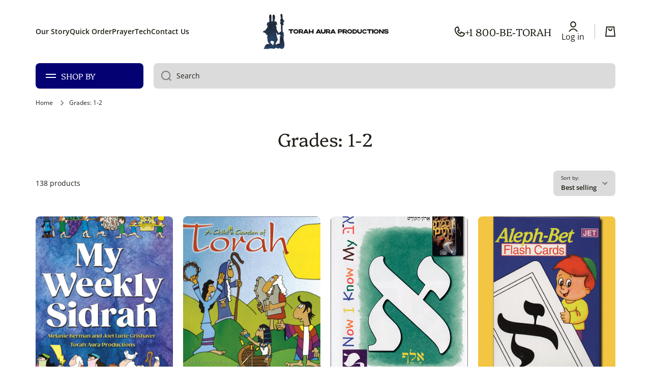

--- FILE ---
content_type: application/javascript; charset=utf-8
request_url: https://searchanise-ef84.kxcdn.com/preload_data.7V5W7x2y0A.js
body_size: 11343
content:
window.Searchanise.preloadedSuggestions=['hebrew primer','alef bet','hebrew prayers','pirkei t\'fillah','getting up to speed','instant lessons','childs garden of torah','jewish holidays','journeys through the siddur','life cycle','bjl beginnings','hebrew posters','whole school','child\'s garden of torah','shanah tovah','garden of torah','my weekly sidrah','journeys through the alef bet','tiyulim journeys a hebrew primer','shanah tovah set','drops of honey','ot la-ba\'ot','being torah','siddur covers','s\'fatai tiftah','tallit kit','you be the judge','israel map','passport to israel','tzedakah box','tu b\'shvat','experiencing the jewish holidays','teachers guide','flash cards','aleph bet','shema is for real','i have some questions about god','think prophets','a child\'s garden of torah','alef bet poster','torah toons','israel maps','circle of jewish life','rosh hashanah','pirkei avot','daber ivrit','journey through the siddur','jewish values from alef to tav','bjl god','jewish values','hebrew letters','experiencing the torah','passover stickers','mah la\'asot','pirkei t’fillah','now i know my alef-bet','hebrew reading adventure','teacher\'s guide','jewish people','tallit kits','hebrew reading','torah stories','hebrew flashcards','ten commandments','amazing history of the jews','vowel color coding','siddur cover','bjl mitzvot','bible stories','whole school holiday','teacher guide','bjl lifecycle','vocabulary posters','alef to tav','bible from alef to tav','hebrew vowels','the alef to tav activity book','prayer resource packet','parashah the book of','i can celebrate jewish holidays','the circle of jewish life','bjl synagogue','marilyn price and friends','building jewish life','celebrations hanukkah','journey through alef-bet pre-primer','bar mitzvah','color torah','stories we pray','talmud with training wheels','ox house camel door','pirkei tfillah','alef bet wall poster','home workbook','jewish history','tzitzit strings','whole school hanukkah','map of israel','stories we live by','learn torah with','yisrael sheli','morah morah teach me torah','a visit to israel','hebrew pre primer','i can celebrate the jewish holidays','a shabbat morning siddur for young people','hebrew poster','think prophets lessons','high holy days','getting up to speed book 1','content of their character','what is','my weekly sidra','decorate your own mezuzah','a child\'s garden torah sticker lessons','a child garden of torah','the history of the holocaust','jewish and me','bible people','eizehu gibor','shabbat poster','water bottle','a year in my jewish life','journey\'s through the siddur','journey through the alef-bet','bjl god teacher guide','sfatai tif workbook','experiencing jewish holidays','whole school passover','the true story of hanukkah','the alef to tav','the whole school curriculum','values for grade','shanah tova','a child’s garden of torah','a young person\'s guide to the origins of jewish prayer','living jewish values','ot la-ba','simchat torah','hebrew numbers','modern hebrew','mini torah','plush torah','mezuzah lesson','pirke t\'fillah the brakha formula','a time to celebrate','jewish year','alef to tav activity book','rosh ha-shanah','hebrew alphabet','ot la-baot','beit k\'nesset','hebrew notebook','hebrew alef bet poster','torah portion by portion','yom kippur','aleph bet posters','bjl teacher guide','teach me torah','19 out of 18','shanah tovah student','shana tovah','map of','my jewish year','whole school purim','visit to israel','aleph to tav','tikkun olam','prayer resource','parashah numbers','hebrew vocabulary poster','now i know my alef bet','pirke t\'fillah all','prayer tech','avot v\'imahot','teacher guides','experiencing jewish prayer','the garden','circle of life','i can learn torah','family learning project','the bible from alef to tav','parashat ha-shavua','prayertech-prayer study','holiday posters','garden torah','ten commandments poster','l\'shon ha-kodesh','pirkei t\'fillah torah','shana tova','decorate your own tzedakah','tiyulim home workbook','grade 6 torah','alef bet posters','children garden','zot ha-torah','shema prayer','torah scroll','to read and to bless','machberet-style lined','ma la\'asot','holidays grade 3-4','whole school israel','alef curriculum','rabbi daniel alter','the great israel','hebrew workbook','tu seder','online learning','ahavat olam','beginnings holidays','torah stickers','pirke t\'fillah','you be the judge 3','jewish values posters','derekh eretz','sukkot posters','hebrew roots','mezuzah case','weekly parshah','passover board game','what is tallit','siddur mastery','journeys the siddur','jewish classroom planner','jewish heroes jewish values','tiyulim journeys','student pack','erev shabbat','body ethics','yom kippur lesson','marilyn price','the torah','the amazing history of the jews','pirkei torah','alef bet stickers','alef bet wheels','shabbat kiddush','first jewish family poster','shanah tovah student pack','jewish calendar','building jewish life lifecycle','tora aura','s\'fatai vol 1','mitzvot grade 3 and 4','daber ivrit posters','mahberet sheli machberet','getting up to speed book','aleph bet wall poster','the prayerbook board game','s\'fatai vol 2','journey through the','a better hebrew primer','ot la-baot workbook print workbook','alef bet gimmel dalet','torah poster','rosh hashana','weekly sidra','bat mitzvah','make a midrash out of me','israel stickers','whole school simchat torah','holiday curriculum','simhat torah','bjl alef to tav','poster living jewish values','getting up to speed book 2','hebrew letter','book cover','yom kippur mahzor','prayer resource pak','teacher gifts','word flashcards','high holiday','purim story','israel posters','passport of israel','now i know my aleph bet','whole-school high holiday','tzit tzit','is real','make your own tzedakah','think prophets teachers guide','teaching torah','biblical israel map','jewish holiday grade','adult hebrew','full israel maps','you be the judge 2','home workbook print','aleph bet flashcards','holiday stickers','atarah design','my jewish memory book','the mishnah','teacher sfatai','i can learn torah volume','tallit atarah','apples to oranges','tzitzit pack','daber ivrit lessons','tefillah t lessons','shabbat morning siddur','journey through alef-bet','para shah','deck-sized vocabulary cards','bjl mitzvot teacher guide','parashah cards','the content of their character','torah service','mahberet sheli','tu bishvat','a better hebrew primer script','s\'fatai tiftah vol 3','egypt first','israel and','prayer resource pack','circle of jewish life second edition','from alef to','torah stories for first grade','the bible','shabbat morning service','lab book','learning torah','holidays first grade','classroom guide to the jewish holidays','beginning hebrew','jewish holiday stickers','the prophets','mode ani prayer','hebrew word flashcards','tiyulim app','the torah portion by portion','shabbat blessings','what is halakhah','in hebrew','jewish holiday','pirkei t\'fillah havdalah','hebrew color','where is','tiyulim posters','passover haggadah','pirkei t\'fillah amidah','the jewish holidays','hebrew curriculum','map of israel poster','child\'s garden of torah creation','amidah game','coffee tumbler','journeys friday evening','tiyulim classroom print','prayer resource packs','mah laasot','yotzer or','card games','free hebrew resource','being torah teachers guide','sefer torah','oneg shanah','the shabbat game','baby moses','who is','israel poster','the seder board game','teacher planner','ot la-ba\'ot vocabulary flashcards','hebrew review book','vocabulary cardstock','reading torah','time to read hebrew','journeys through the siddur shabbat','ot la baot homework print','building jewish life haggadah','vocabulary cards','making prayer mine','whole school sukkot','tzitzit with','shalom aleikhem prayer','shabbat game','joseph goes to jail','king david','bjl alef aleph to tav activity book','hebrew letter stickers','hebrew liturgy','history of israel','shabbat stickers','journeys a hebrew primer','life cycle the circle of jewish life','jewish home','sarah laughs','het meaning','a instant lesson','guard your tongue','online practice','siddur cover lev shalem','alef-bet wall','the new shema is for real','hebrew consonant','s’fatai vol 1','history of the jews','t\'fillah kaddish','dog stickers','torah grades 3-4','whole holidays','brakhah formula','journeys through the','pikuah nefesh','first grade','prophets instant','make your own tallit','mitzvot teacher guide','hebrew colors','passover 4 questions','social justice','commandments poster','at home','torah cards','turn this','the beginnings','reading books','for grade','sh\'ma is for real','12 stories we live by','colors poster','joel grishaver','israel teacher','vowel poster','seder board game','numbers posters','learning prayers as an adult','hebrew posters alef bet','the sounds of the alef bet poster','journey through the alef bet','a childs garden of torah','stories we liv by','torah blessings','modern hebrew for teens','history of the holocaust teachers','jewish star stickers','hebrew alphabet wall posters','hebrew prayer','sidur covers','child\'s garden of torah exodus','4-7 torah toons','mishkan t\'filah','now i know','introduction to prayer','shanah tovah lessons','a torah is written','prophets and writings','likro u','shalom aleikhem','hebrew vowels posters','the write stuff','curriculum guide you be the','mitzvah stickers','jewish values aleph to tav','hebrew for adults','siddur mastery teachers guide','childs bible','bet man','practice book','script writing book','bar mitzvah book','hanukkah story','new products','whole school holiday 2','bet curriculum','tiyulim pre primer','the hebrew reading adventure','jewish stickers','animal posters','mishkan t\'fillah for youth siddur cover','torah toons teacher guide','alef bet chart','daily blessings','modern hebrew language','shalom bayit','bjl beginnings teachers','hebrew alphabet stickers','better hebrew','journey through jewish history','ot la-ba\'ot vocabulary','book of psalms','large israel maps','sukkot and simhat torah','alef bet alphabet','world map','experiencing torah','talit art project','shema is for real teachers edition','building jewish life beginnings','sam the','torah toons 1','hebrew books','prayer flashcards','online hebrew app','tu b\'shvat lessons','young children','joseph the favorite','ancient hebrew','can an maps','do the letters on the dreidel','match the mitzvah','active jewish learning','judea and','hebrew bingo','the letters in hebrew','of tel aviv','mount sinai','whole school holidays','noah in hebrew','teaching mitzvot','daber ivrit how is','you’d mem','a child\'s garden torah stickers','n in hebrew','bereshit video','sinai grade','its pronunciation','how many','holocaust lessons','judges y','ot l','decorate your own tzedaka box','shavuot book','high holiday stories','alef lessons','ot la ba ot','lashon hara','stories we live','my year holidays','daniel alter','jewish values teacher guide','family education','the hebrew primer','the classroom guide to the jewish holidays','beginnings full year of holiday lessons','year of my jewish','synagogue people','a young person’s guide to the origins of jewish prayer','a year in my jewish','celebrating the jewish holidays','in the beginning','second grade','holiday textbook','hebrew grade 2','lifecycle the circle','compare apples','school hatikvah','shabbat prayer','guide to israel','in hebrew letters','unique jewish art projects','my jewish holidays','israel and palestine','shavuot for','havdalah poster','poster numbers','third grade','how to tie tzitzit','bjl lifecycle teacher\'s guide','free jewish posters','a child\'s garden','aleph bet stickers','whole school shabbat','the torah portion-by-portion','write stuff','15 steps to','tricks of translating','wood mezuzah','i have some questions','introducing hebrew','purim megillah','whole school curriculum','torah for children','life story','introduction to siddur','siddur mastery and meaning vocabulary','the wrestling match','kids decorate','instant lessons tallit','hebrew flash cards','there be play','tiyulim teacher guide','lev shalem siddur covers','vowel color coding poster','learn hebrew','i can learn torah volume 1-2','ot la-ba’ot','free torah','the tallit','hebrew marilyn price','oneg shana','the history of the jewish people','lesson plans','for teens','living jewish','child\'s torah','hebrew text','jewish holidays passover','the tallit instant lesson','diy ten plagues','siddur grade 1','with blue','hebrew color poster','writing a torah','map of israe','mitzvah of not saying','my weekly','tall is','whole school yom kippur','holidays set','childs garden','wall chart','prayer book','high holidays','practice printing hebrew','classroom posters','hebrew grammar','shma is for real','siddur mastery and meaning volume 3','family tree','a children garden of torah','torah god israel','map of israel and','a childs garden 6','lev shalom','your synagogue','jewish law review volume','whole school hanukkah blessings','pirkei t\'filah','adult learners','friday evening','the life cycle','alef celebrations','pirkei avot lesson','tiyulim workbook','hebrew bible','teachers gift','alef bet flashcards','online hebrew','whole school high holiday','alef celebrations lessons','tiyulim resources','hebrew vowel flashcards','ot la','experiencing jewish prayer teachers guide','jews america','eizeh gibor','mah tovu','bible people book one','whole school holiday symbols','jews in america','the holocaust','torah portions','holidays kindergarten','hebrew months','managing the jewish classroom','art kits','sim shalom cover','hebrew letters book','torah aura primer','building a jewish life','israel sheli','teacher guides what is pirkei avot','jewish laws','jewish holidays for k classroom','siddur covers lev shalem','weekly torah portion','journeys shabbat','shanah tovah sets','jumbo israel maps','curriculum map','journeys torah service','prayer books','for preschool','prayer rug','alef bet sticker','bjl on prayer','mishkan t\'filah shabbat only siddur cover','the god book','shanah tova set','journeys through the alef bet a hebrew pre-primer','kindergarten prayer','soft torah','siddur mastery and meaning vol 1','jewish law','alef bet poster 12232','apples and','experiencing the','flash cards siddur','harvest food','poster of numbers','lev siddur cover','atarah with blessing','alef bet of jewish values','passport israel','spiral curriculum','more than everywhere','oral practice for','ot la-ba\'ot print a better hebrew primer','seven species','tu tree','the seven species','reform prayer','tu b\'shvat send home','tu b\'shvat celebrations','prayer poster','tu bshvat seder for young children','hebrew flashcard','bjl synagogue teacher guide','now i know my alef-bet vocabulary','journeys through the siddur vocabulary posters','how to raise jewish children','the tower','god lives...middle','how to learn a jewish teacher','mount meir','introduction to the siddur','biblical israeli','board game','god more than everywhere','marilyn price & friends vocabulary','simhat torah vi','shalom learning','sea galilee','letters of the alphabet','hanukkah blessings','resource pack','hebrew symbols','israeli map','the of isaac','building jewish life life cycle','golda meir','first blessings','my zion','mitzvot set','jewish values it alef to tav teachers','jewish family education','dog in hebrew','how to','who are the people in a synagogue','book online','how is','parashat yitro','sea of galilee','shabbat morning','god in hebrew','feeding the hungry','is a alif','l\'shon ha-kodesh adult','the new hebrew through prayer','sfatai tiftah','full torah','history of the jewish people','israel map floor','west bank','letter hey in hebrew','land of israel','journeys through the friday','decorate your own','jewish holidays series','holocaust lessons there','kids toys','shema poster','egypt map','whole school high holidays','hebrew script','jewish holidays wh;ole school','torah stories for experiencing','synagogue life','workbook script','kabbalat shabbat','passover celebration','journeys shabbat at home','instant lessons sukkot','online version of','s\'fatai volume','environment lessons','tikun olam','poster creation','hebrew numbers poster','fall posters','torah blessing pirkei t\'fillah','tikkun olam world','bjl pre-k','shema is for real lab book','star stickers','pirkei t\'fillah modeh ani and mah tovu','the ten commandments in the torah','torah instant lesson','pirkei t\'fillah modeh','bjl celebrations','jewish ethics','jane email','classroom workbook siddur mastery vol 3 teacher guide','classroom workbook siddur mastery vol 3','new books','the ten commandments','hebrew letter ta','values gr 2-3','root words','getting up to speed book 3','jewish holidays book','a child garden of torah teachers','hebrew ashkenaz','morning shabbat service','pre primer','prayertech online','journeys through alef bet','hebrew primer express','i can celebrat','a time to','torah ethics','torah values','ready set go','passover celebrations shanah','whole holidays grades 1-2','torah aura holiday','jewish value from alef to','family shabbat','jewish debates','what is lessons','bjl synagogue lessons','true story of the bar mitzvah','doing mitzvot','symbols of judaism','experience the jewish holidays','hebrew script writing','eric ray','poster set','aleph bet chart','you be judge 4','being torah download','hebrew letter poster','classroom readers','torahs for','comparative judaism','a child\'s garden of','animal poster','a child\'s garden of torah sticker','midrash pre-k','hebrew letters poster','instant lesson','posters vocabulary','the kings','6 th grade','jewish for kids','jewish values for kids','rashi lesson','the jewish people','jewish life','note books','the sounds of the alef bet','animal alef bet','bjl shabbat','now i know my alef bet teacher guide','new parashah—the book of','jewish principles','speed up','wimple art','learn torah','shana ova','bible alef to tav','map of jerusalem','tour of israel','a child’s garden','enter israel e','hebrew letter teacher','knowledge in hebrew','hebrew coloring','kindergarten hebrew','kindergarten holidays','the golden','torah bible posters','alef bet wall poster print','friday night service','havdallah blessing','i can celebrate the','hebrew prayers on','marilyn price & friends aleph to tav','2025 jewish calendar','a shabbat evening siddur','a child garden of torah 1','calendar planner','torah and you','spice box','online primer','pirkei kaddish','bible for','torah calendar','power of shame','for shavuot','story of ruth','sign up','year-long journey','bjl lifecycle teacher\'s','is real lessons','art activities','animal aleph','yom ha-atzmaut','shabbat whole school','cycle of jewish lifecycle','israel grade 1','friday prayers','t fillati-making','shalom hebrew','sefer torah scroll','ot workbook','mishkan youth','biblical of','journey\'s through the alef bet','tallit bag white','art projects','the bible from alef','passover bingo','teaching israel','scroll of esther','l’shon ha-kodesh','what are the animals in the','tallit art project 22 x 72 inch cream without atarah','online reading','journey through alef-bet a hebrew primer','torah garden','bible people book three','journey through the siddur shabbat','mahir likhtov','you be the','how to learn hebrew alphabet','shema pack','instant lessons abraham','stories about isaac','blessing pack','noah with','is for real','shana tova teacher guide','shabbat torah service','children’s bible','l\'shon ha kodesh','holidays student\'s package','kids torah','torah aura','ot la baot home workbook print','bible places','jewish time','childs garden student','alef bet wall','shabbat amidah','cartoon illustrations','now i know my alef','children garden of torah creation','shanah tova hanukkah','wimple copy pack','of tower','bjl beginnings alef to tav','the story of creation','mi khamokha','poster shabbat','poster what are you doing at the beach','teaching jewishly','ot la-ba\'ot workbook','torah kindergarten','jewish life cycle','fabric siddur covers','hebrew primer print','adult learning about jewish holidays','bjl god prayer','student packet','israel maps 30 x','primer express','tiyulim home work','hebrew review','shabbat holders','symbols stickers','alef-bet pre-primer','the burning bush','i can celebrate the holidays teachers','rescue and the righteous','building jewish life hanukkah','israel floor map','sodom goes boom','chaya burstein','high holiday posters','early childhood','v\'ahavta resource pak','aleph bet quest','bar/bat mitzvah','jewish america','tiyulim script','table runner','small torah','classroom posters values','study units for grades','bible stories jonah','hebrew wheel','v\'khol banayikh','being the','seven of','a day in the life of a verse','israel for grade','the jewish holiday teachers guid','haftarah blessings resource pack','book covers','hebrew writing','exploring prayer','immigration to','journey shabbat at home','vinyl map','adult beginning hebrew','teaching jewish holidays','booklets for learning hebrew','chanukah placemats','torah plush','children siddur','jacob and esau','being to','wall posters','purim character stickers','values and ethics','weekly sidrah','ma laasot teacher','more hot','american jewish','parashat bereshit','passover poster','child\'s torah 25103','star david','blessings over the','torah toy','blessing card','king solomon','symbols of','jewish values grades 4-7','aleph to tav bjl','learning hebrew aleph bet','i can celebrate','ritual objects','child garden of torah','hebrew poster of the year','the whole school curriculum passover','origins of prayer','children\'s torah scroll','shalom the new hebrew primer','sacred community','jewish values and people who live','is for','to read and to bless primer','vowel color poster','aleph to tav activity book','s\'fatai tiftah siddur mastery & meaning volume 1','where you go','yom shabbat','bat mitzvah marriage','young person\'s guide to the origins of hebrew prayer','shema lesson','poster the alphabet','coloring book','coming of mitzvah','what is teachers guide','siddur sim shalom','passover whole school','experiencing sacred','child\'s garden of torah book','high holidays 2','aleph bet wheels','prayer workbook','what are you doing at the beach','whole school simhat torah','ethics lessons','10 commandments favorite','israel history','curriculum guide you be the judge','circle of','classroom planner','ometz lev','modeh ani','let me count the ways','hanukkah posters','poster ashrei','jewish family poster','from alef to tav','yotzer or/maariv','journey the alef-bet','poster transp[ortation','art books','shanah tovah erev shabbat','tzitzit 100% cotton','aleph be blocks','prayer pack shema','shanah tova mezuza','parashah—the book','avot imahot','teaching jewish holida','a childs bible','t\'shuvah poster','tovah hanukkah','prayer shawl','tiyulim teachers guide','sim shalom','whole school israel program','whole school shavuot','jewish memory','hebrew poster shabbat','siddur kindergarten','ot workbook workbook','tallit art project','jewish planner','poster hebrew letters','whole school simchat','board book','teacher\'s guide what is','law review','aleph bet foam blocks','shema prayer poster','jewish law review','jewish history 6th grade','reading games','project for purim','shabbat siddur for young people','the family learning project','child\'s garden','zot torah','torah commentary','dog posters','beginning prayer','alef bet with vowels','hebrew series','amazing history of jews','comparative religion','israel a travel guide','whole school 6','oneg shanah board game','hebrew vowel poster','lord of','tu b\'shvat free','lifecycle lessons','jewish values in genesis','the seven','tu b;shvat the seven','tu the seven','tiyulim flashcards','prayer tech-hebrew a primer study introduction to online learning','tu b\'shvat seven species','send home','tu send home','whole school tu','biblical maps','can biblical maps','and meaning','mastery and meaning','king david and','of puzzle','tallit diy','first jewish family trees','first jewish family tree','the story of the jews','tu seder for young children','mizrahi jew','jewish values alef','mourner kaddish','havdallah poster','jumbo alef bet flashcards','craft book','journeys through the haggadah','shabbat instant lessons','volume three teachers guide','aleph bet slide','bjl mitzvot guide','aleph bet ruler','the history of israel students','the standing solo','the megillah','the drops','matzah cover','bank of','siddur mastery and meaning vol 2','make our own tallit','shabbat morning home workbook','parshah the of','that has israel','shema & it\'s','the families of','sarah argue','set of five lessons','jewish answers','how to raise','where is modern','siddur cover design','siddur design','and corners','a child\'s garden of torah read-aloud','what is in','tet alef gimel','israel map poster','torah blessing','journeys through the alef be','hey kaf in he rew','build a bagel','noah ark','rashi play','c in hebrew','in german','letters hebrew','names in hebrew','shema and its blessings','lesson 5 sukkot','now i know alphabet','asher’s in hebrew','biblical israel maps','of letter hey','is real am','the mezuzah','moses hit the rock','the things we do','map of world','map of eart','home workbook siddur','sukkot lesson 5','rosh ha-shanah lesson 3','rosh ha-shanah new year','hebrew letters names','for torah aura prayer curricula','assessment tool','classroom workbook','aleph bet foam','aleph bet set','aleph bet letters','the grey','noah\'s ark','an instant lesson','man la\'asot','s\'fatai tiftah vol 1','my israel people','middle school','color coding the vowels','vowel color coding system','light in','into gratitude','talk about god','letter hey','hebrew alphabet letter hey','what can five','garden of eden','time to read hebrew 2','special needs','education educational','match me','alef bet puzzle','feed the hungry','portion by portion','the of jewish prayer','origins of jewish prayer','israel in ancient times','era o','building jewish life synagogue','alef bet vowel','special needs resource','baal shem','with hebrew and english','with hebrew and english translations','the story of hanukkah','the meaning of in hebrew','revelation in hebrew','the letters','experience in','letter u in hebrew','lifetime of torah','visiting the sick','all day','write on','all the vowels in hebrew','script letters in hebrew','hebrew print to hebrew script','prayer packs','journeys a hebrew primer home workbook','life c','joel grishaver materials','a map of','bible book one','tiyulim classroom','getting up to speed 2','world map in hebrew','where is palestine','classroom workbook print','ivrit workbook','how are you','the alef curriculum','whole school environment','randys navel piercing','missing the mark','did darth vader repent','the art of the hanukkiyah','s\'fatai tiftah siddur mastery & meaning volume 1 teacher guide','rosh hodesh','r meaning in hebrew','ra meaning in hebrew','tovah in','h letter','already in','hanukkah menorah','daily prayer','experience and jewish education','child\'s garden of torah sets','sara in hebrew','symbols of the state','prayertech app','practice at home pages','shalom the new','getting up to speed 1','ot la-ba\'ot poster','letter cards','jewish and immigration','prayer tech login','ahavah rabbah','alef bet wall chart','wall poster','from tel aviv to masada','journey a hebrew primer','bjl jewish life','of galil','the garden of eden','guide for madrikhim','for madrikhim','artzeinu an israel encounter book','vowels poster','hebrew posters alef bet animals','a young persons guide to jewish prayer','world map israel','prayertech-hebrew primer study introduction to online learning','what is is real in','hey in hebrew','parts of a synagogue','alef bet gimel yud','god lives','burning bush','english letters','english alphabet','jewish symbols','jordan river','torah with commentary','friday night','youtube videos','s\'fatai tiftah volume 2','resh tet shin','shin tet resh','the jewish law review','sfatai torah','historical palestine','alef yud resh','and the fish','dona and the was','teachers guide you be the judges','teachers guide you be the judge','alef bet on wheels','being torah workbook','hebrew pets','hebrew reading refresher','which with israel','artzeinu an israel encounter','floor map israel','yom kippur instant lesson','amazing history','where is to israel','beginnings packet','meet the b\'rakha formula','tefillin prayer','the voice of the children','shema is for','alef-bet wall poster','bet poster','holiday packet','yada yad','sukkot & simhat torah stickers','sukkot and simchat torah','stickers shana tovah','life cycle teachers','of jewish life','torah videos','a child\'s garden of torah creation','my weekly sidra teacher\'s guide','be torah','hebrew word cards','pre school','planning book','holiday recipe','our homeland','kiddush poster','the alef story','the alef bet story','time line posters','shabbat post','making t\'fillati-making','tiyulim poster','tiyulim cards','pirkei t\'fillah birkat ha-mazon','hebrew adventure','shana tovah tikkun olam','alef bet flashcard','childrens torah','childrens bible','journeys at hom e','jewish values alef to tav teacher\'s guide','taking the torah out of the ark','birkat hoda’ah','write stuff lessons','kaddish for my dog sam','instant lessons talmud torah','a child\'s torah','family poster','alef the','grad 3 torah','cover for the back of mezuza','cover for the back','through the alef','aleph bet wall','saturday morning','my jewish learning','a chil\'d garden of torah','new siddur','new siddur program','from adam','birkat hamazon','the whole-school holiday','the blessing sitting','a in my jewish life book','my weekly sidrah melanie','1-2 my weekly sidrah','my weekly sidrah teachers guide','high jewish holidays','childs garden of torah student pack','welcoming guest','jewish wedding','look at me','grishaver holidays','amazing history of the jewish','bjl mitzvah','pop up sukkah','israel for 5th grade','holidays grade 1','torah stories for early childhood','torah stories for young children','a childs garden teacher\'s guide','a childs garden of torah teacher guide','how to be a mensch','shanah tova teacher guide','shanah tova teacher','poster days of creation','poster six of','jewish holidays jewish values','experience prayer','aleph bet wall posters','holiday poster','prayer resource t\'fillah','israeli maps','aleph bet writing tablet','genesis stories','bible alef to','hebrew primer grade 2','childs garden book of torah','alef god','adult hebrew primer','getting up to speed hebrew reading refresher','avot v’imahot','learning prayers','torah teens','childs torah','cards for','blue jewish','rosh hashanah shofar','parts of the torah','decorate your own tzedakah box','pirkei tfillah teachers','today i learned stickers','friday workbook','pirkei t\'fillah modeh ani','beginner hebrew','shana tovah yom shabbat','ethics in torah','the his','la shon','both welcomed people','welcomed people','shana tova yom shabbat','vowel color-coding','beginnings building jewish life','paint your own','heroes brandeis','hebrew animals','root works','alef bet chart poster','make create and celebrate','shabbat crafts','bible tories','plush ball','ahvat olam','partner with god','the first jewish family','a circle of jewish life','de jordan','becoming torah','camel door','morah morah','building a better me','holy days','shabbat at home journeys','prayertech-hebrew primer','sarah and david','hebrew color coding poster','a childs garden to the torah','reading readiness','twenty-three years','year of my jewish life','year of my jewish ife','passover celebrate','shanah synagogue','hanukkah celebration shanah to','beit knesset shanah tovah','packet holiday','jewish values kindergarten','jewish value','drops of','tiyulim classroom workbook print','torah alef to tav','rabbi a','a first hebrew book','torah t\'fillah','torahaura parashah','the to tav','tiyulim print','exploring the torah','journey through the siddur torah','the history of holocaust','the history of the h','getting up to speed hebrew refreasher','hebrew word flashcards 480','hebrew poster synagogue','the alef bet wall poster','look at me i can learn and do in the synagogue','torah for 5th grade','weekdays siddur','journeys throu','hebrew words flashcards','hebrew text books','be like god','shanah tovah teachers guide','thank you god','prayer pack','lets explore being jewish','shanah tovah integrated','let’s discover the alef bet','teaching the holocaust','3x5 inch boxes','inch boxes','teachers guide bjl','map israel','i can learn and do in the synagogue','kit with','and glass','elliot dorff','classroom reader','the hebrew letter stickers','hebrew stickers','ethical dilemmas','i did a mitzvah','hebrew prayer booklets','where god','get up to speed','small poster','building jewish life joel grishaver','hebrew games','the circle of jewish life teacher guide second edition','s’fatai tiftah','for teaching young learners','river in israel','jewish world history','tikkun olam shanah tovah','shanah tovah olam','bjl mitzvah teacher guide','instant lesson hatikvah','instant lesson hatikva','hatikvah instant lesson','prayer for israel','instant lessons birkhot','hebrew shalom','tiyulim classroom workbook','for kids','blessing ashrei','instant lessons hatikvah','i have questions about god','for young people','alef bet flash cards','birkhot ha-sahar','shabbat brakhot posters','torah toons videos','book of joshua','discover god','b\'nai mitzvah','torah for kindergarten','sfatai tiftah meaning','whole school tzedakah','experiencing jewish','sefer the story of a torah scroll','tell me a mitzvah','school wide','drops of honey tzedakah','new parashah—the book of leviticus','instant alcohol','jewish commandments','bjl beginnings holidays','maps palestinian','alef curriculu','decorate your own box','teacher\'s edition','siddur english','parashah book of numbers','zot ha-torah text','map of and','shanah tova student','shanah torah student','shana torah','grade by grade books','alef bet activity','journeys through the bet','children garden of read aloud bible','map jerusalem','power reading','sukkot whole school curriculum','from the tanakh','maps israel','god teen','hebrew letter torah','word in','orah aura curricula prayer evaluations','content of your character','ed feinstein','the golden in','where is it','and israel any','torah bible posters186','the beginnings shema','shema the beginnings','restaurant new','zoom of','what\'s jewish about','know i know','jewish and me mitzvot','adult learning hebrew','educator\'s field guide','havdallah blessings','journeys through the siddur weekday','unique art projects','talmud and training','experiencing sacred community','apples and oranges','torah service concluding','sukkot poster','sara and david','the book of leviticus','tzedaka box','hebrew alphabet in','educators field guide','experience modern israel','the explore bible','weather israel','between the lines','ot workbook print workbook','torah aura curricula prayer evaluations','parashah—the book of genesis covers','siddur lev shalem cover','torah in english hebrew','kids hebrew','tallit making','historical israel','hebrew meaning letter','sukkot outdoor','sukkot grommets','first jewish family poster english','exploring jewish holidays','exploring the jewish holidays','let\'s be jewish','hebrew holidays','life after death','the jewish law review volume','tanakh hebrew','workbook series','siddur lev','what language','hebrew practice','learned water bottle','yom haatzmaut','post primer','parashah plays','in ancient times','juda in ancient times','really cares','bjl guide','bjl teacher\'s guide','tallit copy','copy pack','is real maps','free card','animal alef','various games','jewish game','israel morph','yom for preschool','shema prayer posters','tallit bag','kibbutz lesson','israel educator','memory game','am israel chaim','children\'s of torah','passover back','alphabet puzzle','moses hebrew','getting old and death','seder plate','seder game','journeys through the siddur teacher','alef net','hebrew shin','hebrew letter shin','for glass','teacher gift','shalom rav','instant lessons on death','alef bet cards','passover matzvah','hebrew alphabet wall','18 out of 19','teachers guide stories we live by','det in hebrew','journeys through the alef','journeys through the alef between','journeys a primer','tiyulim journeys a primer','hebrew readiness','shanah tovah 51221 passover celebration','praying with our feet','god shopping','my weekly parashah','travel mug','hebrew aleph bet animal poster','aleph bet hebrew animal poster','prayer posters','young people','update cart','matzah ball','shanah tovah multi','alef bet for me','whole school curr','sim shalom prayer','pirkei hallel','pirkei ashrei','israel book','haggadah with','whole school symbols','of esther','b’tzelem elohim','product siddur cover','zoo posters','art show in del ray','midrash genesis','fabric markers','fabric paints','tallit kit offers','passover placemats','parashat mishpatim','torah for 6 year of','alef bet wall poster sounds of the alef bet','sounds of alef bet poster','sounds of alef bet','full-color maps','darth vader','star wars','floor map of israel','with solomon','in the garden','challah cover','tallit cases','curriculum pre k to 7','death and dying','tu bshvat stickers','ot la-ba\'ot script','torah resource pack','s\'fatai tiftah siddur mastery & meaning volume 2','koren youth siddur cover','shema is for real lab book teachers guide','a passover haggadah','tiyulim primer','tet letter tu','hebrew for beginning','ot la ba\'ot flashcards','a childs garden of torahaura','childs garden of torah the book','ein khamokha','climate change','tiyulim script torah aura','tiyulim print torah aura','siddur mastery and meaning flashcards','siddur mastery and meaning vocabulary cards','sitting n the sukkah','purim stickers','instant lessons rachel','instant lessons sarah','class workbook','alef bet sudouk','journeys friday','prayer pak','celebrations lessons','aleph bet vowels','taking the torah out','b’nai mitzvah','teacher appreciation','charity box','aleph bet flash','a children\'s of torah','talmud torah poster','alef bet letter chart','jewish immigrants','parashah teacher resource','sh\'ma lesson','alphabet wheels','3-dollar discount','letter by letter','and map','of jacob and','cardboard tzedakah','to america','sukkah poster','torah y','rebekkah really','journeys through the siddur torah service','siddur young','celebrating the jewish','torah plays','tiyulim home workbook print','yom ha-shoah','bjl holiday','siddur grades','oneg shanah board game instructions','tallit bag cream','hi ochoa shabbos','homework book','siddur covers lev','whole school high','passover game','etrog palm myrtle and willow','childs garden of torah abram','shabbat candles','blocks aleph bet','shavuot stickers','talmud training wheels','jewish law review volume 1','passover of the seder','holiday series','websites facilitate','jewish peoples court','siddur book cover','children’s bible stories','ot la-ba\'ot flashcards','modern spoken hebrew','tovah passover','ten plagues','living lessons','shmirat ha-lashon','big book','a child','bjl beginnings god home','bare mitzvah','hebrew alphabet and','alef-bet wall chart','whole school passover teacher\'s guide','history of jewish prayer','rosh bjl beginnings','shanah tovah teacher','jumbo-sized flashcards','decorate your','hebrew poster the year','tot shabbat siddurim','hebrew placement','i can','celebrating jewish holidays','journeys the siddur classroom workbooks','compare religions','blessings over the for shabbat','torah aura grade 2 workbook','rosh hashanah stickers','thin tzitzit','passover hand puppet','milk at the seder','map of israel in hebrew','jewish values alef to tav','a visit to','hebrew to read to bless app','israel the story of israel','student packs','modern hebrew text'];